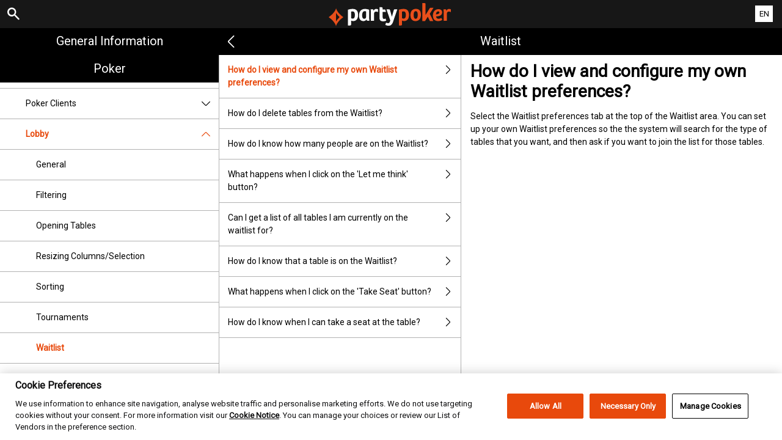

--- FILE ---
content_type: text/html; charset=utf-8
request_url: https://help.partypoker.com/pl/poker-help/game-rules/faq/lobby/waitlist/configure-waitlist-preferences
body_size: 3724
content:


<!DOCTYPE html>
<!--[if lt IE 9]>      <html class="preload no-js oldie" data-srvid="130.131.35"> <![endif]-->
<!--[if gt IE 8]><!-->
<html class="preload no-js" data-srvid="130.131.35">
<!--<![endif]-->
<head>
    <title>Help - Poker - How do I view and configure my own Waitlist preferences?</title>
    <!--[if lt IE 9]><script src="/HelpV3/Web/scripts/modernizr.js"></script><![endif]-->
    <meta http-equiv="content-type" content="text/html; charset=UTF-8">
<meta content="width=device-width, initial-scale=1.0, minimum-scale=1.0, maximum-scale=1.0, user-scalable=no" name="viewport">
<meta content="noindex, nofollow" name="robots">
<link rel="apple-touch-icon" sizes="180x180" href="-/media/8B0F77917F964BBBA638E850A83DAB16.ashx">
<link rel="icon" type="image/png" sizes="32x32" href="-/media/5E293425B11D45EE89D9F4EDEFE594D3.ashx">
<link rel="icon" type="image/png" sizes="16x16" href="-/media/834142729A564FB9891AFE7FD22F2315.ashx">
<link rel="shortcut icon" href="-/media/8E9F269C293F4C239F8E158D12E24E79.ashx">
<meta name="format-detection" content="telephone=no">

<link href="-/media/72481FC5EC1346F1A21EAE65A8004A8D.ashx" rel="stylesheet" onload="this.media='all'">

<!-- One trust cookie banner -->
<style>
#onetrust-consent-sdk {
    --ot-brand-logo: url('-/media/7390ADC480864AA9AE837DFA789D6897.ashx');
    --ot-brand-logo-size: 50%;
    --ot-btn-color: #fff;
    --ot-btn-border-radius: 2px;
    --ot-header-txt-color: #acaca6;
    --close-btn-filter: #fff;
}
</style>

<style>
#onetrust-consent-sdk .ot-sdk-container #onetrust-reject-all-handler {
    display: block !important;
}
</style>

<!-- OneTrust Cookies Consent Notice start -->
<script id="cookie-script"
  defer
  src="https://cdn.cookielaw.org/scripttemplates/otSDKStub.js"
  data-document-language="true"
  type="text/javascript"
  charset="UTF-8"
  data-domain-script="">
</script>

<script  type="text/javascript">
const currentDomain = window.location.hostname;
const script = document.getElementById("cookie-script");

const domainIdMap = {
    "help.partypoker.com": "493c87a2-0ba3-4c72-bc37-65fb472273d7"
};

for (const [domain, id] of Object.entries(domainIdMap)) {
  if (currentDomain === domain) {
    script.setAttribute("data-domain-script", id);
    console.log(`Matched and assigned ID "${id}"`);
    break;
  }
}

function OptanonWrapper() {
  var domain = window.location.hostname;
  var policyLink = `https://${domain}/en/general-information/security/cookies-notice`;

  if (document.getElementById('onetrust-policy-text')) {
    document.getElementById('onetrust-policy-text').children[0].href = policyLink;
  }

  document.getElementById('ot-pc-desc').children[0].href = policyLink;
}
</script>
<link href="https://scmedia.partypoker.com/$-$/f27980f022b448d887dab91d8ffaca82.css" rel="stylesheet" type="text/css" />

    <link href="https://fonts.googleapis.com/css?family=Roboto+Condensed:400,700&subset=latin,greek,cyrillic" rel="stylesheet" type="text/css">
    
    <!--[if gt IE 8]>
    <style type="text/css">
        #m-navigation #option-list li {
            display: inline-block\0;
            width: 33%\0;
        }
    </style>
    <!--<![endif]-->
</head>
<body class="cf active-content">

    <header class="header">
        <div class="regulatory-header">
            
        </div>
        <menu role="menubar" class="navigation-menu top-menu cf">
            <nav class="menu-left">
                <a href="#" class="theme-help-menu"></a>
            </nav>
                <div id="search-icon">
                    <span class="theme-search">
                    </span>
                </div>
            <h2>
                <a href="http://help.partypoker.com/pl/poker-help/game-rules/faq/lobby/waitlist/configure-waitlist-preferences"><img src="https://scmedia.partypoker.com/$-$/b2e8616ca7d4437eba71befea1eab132.svg" alt="partypoker.com" /><span></span></a>
            </h2>
            <nav class="menu-right">
                <a href="#" class="theme-close-i"></a>
            </nav>
        </menu>
    </header>


        <div id="language-switch" role="navigation">
            <div class="overlay"></div>
            <div class="list">
                <div class="content medium">
                    <ul>
                            <li>
                                    <span>English</span>
                            </li>
                            <li>
                                    <a href="/es/poker-help/game-rules/faq/lobby/waitlist/configure-waitlist-preferences">Espa&#241;ol</a>
                            </li>
                            <li>
                                    <a href="/fr/poker-help/game-rules/faq/lobby/waitlist/configure-waitlist-preferences">Fran&#231;ais</a>
                            </li>
                            <li>
                                    <a href="/pt-BR/poker-help/game-rules/faq/lobby/waitlist/configure-waitlist-preferences">Portugu&#234;s (Brasil)</a>
                            </li>
                            <li>
                                    <a href="/de-AT/poker-help/game-rules/faq/lobby/waitlist/configure-waitlist-preferences">Deutsch (&#214;sterreich)</a>
                            </li>
                    </ul>
                </div>
            </div>
            <div class="current">
                <a href="#">EN<span></span></a>
            </div>
        </div>

        <form id="search-form" onkeypress="return event.keyCode != 13;">
            <div class="search-bar">
                <div class="overlay"></div>

                <div class="search-fields">
                    <input id="searchInput" autofocus type="text" placeholder="Search help topics" data-lang="en" data-virtual-lang="" />
                </div>

                <div class="search-results">
                    <ul class="search-result-list" id="searchresultlist"></ul>

                    <div class="toggle-collapsible">
                        <div class="theme-toggle-button" id="searchResultToggle"></div>
                    </div>
                </div>
            </div>
        </form>

    <menu role="menu" class="navigation-menu sub-menu" style="display: block">
        <nav class="menu-left">
            <a href="#" class="theme-left" id="innerBack" data-depth="1"></a>
        </nav>
        <header>
            <h2>Waitlist</h2>
        </header>
    </menu>
        <nav role="navigation" class="navigation main-navigation" style="display: block;">
            



    <div class="nav-list">
            <h2>
                <a href="/en/general-information">
                    General Information
                </a>
            </h2>
            <ul>
                    <li class="toggle">
                        <a href="/en/general-information/account">Account<span class='theme-down'></span></a>

                            <ul>
                                    <li >
                                        <a href="/en/general-information/account/login">Login </a>
                                    </li>
                                    <li >
                                        <a href="/en/general-information/account/personal-data">Personal data</a>
                                    </li>
                                    <li >
                                        <a href="/en/general-information/account/general">General</a>
                                    </li>
                                    <li >
                                        <a href="/en/general-information/account/inactive">Inactive accounts</a>
                                    </li>
                                    <li >
                                        <a href="/en/general-information/account/closing-opening">Closing and reopening</a>
                                    </li>
                            </ul>
                    </li>
                    <li class="toggle">
                        <a href="/en/general-information/acc-verification">Account Verification<span class='theme-down'></span></a>

                            <ul>
                                    <li >
                                        <a href="/en/general-information/acc-verification/uk">United Kingdom</a>
                                    </li>
                                    <li >
                                        <a href="/en/general-information/acc-verification/brazil">Brazil</a>
                                    </li>
                                    <li >
                                        <a href="/en/general-information/acc-verification/row">All other countries</a>
                                    </li>
                            </ul>
                    </li>
                    <li class="toggle">
                        <a href="/en/general-information/bonuses-promotions">Bonuses and promotions<span class='theme-down'></span></a>

                            <ul>
                                    <li >
                                        <a href="/en/general-information/howto">General</a>
                                    </li>
                                    <li >
                                        <a href="/en/general-information/bonuses-promotions/types">Types of offers and rewards</a>
                                    </li>
                            </ul>
                    </li>
                    <li class="toggle">
                        <a href="/en/general-information/legal-matters">Legal Matters<span class='theme-down'></span></a>

                            <ul>
                                    <li >
                                        <a href="/en/general-information/legal-matters/general-terms-and-conditions">General Terms and Conditions </a>
                                    </li>
                                    <li >
                                        <a href="/en/general-information/legal-matters/general">General</a>
                                    </li>
                                    <li >
                                        <a href="/en/general-information/legal-matters/standard-promotional-terms-and-conditions">Standard promotional terms and conditions</a>
                                    </li>
                                    <li >
                                        <a href="/en/general-information/legal-matters/privacy-policy">Privacy Notice</a>
                                    </li>
                                    <li >
                                        <a href="/en/general-information/legal-matters/general-terms-and-conditions/cashback-terms-and-conditions">Cashback Terms and Conditions</a>
                                    </li>
                            </ul>
                    </li>
                    <li class="toggle">
                        <a href="/en/general-information/security">Security</a>

                    </li>
                    <li class="toggle">
                        <a href="/en/general-information/payments/payment-methods">Payment Methods<span class='theme-down'></span></a>

                            <ul>
                                    <li >
                                        <a href="/en/general-information/payments/payment-methods/aircashpay">Aircash Pay</a>
                                    </li>
                                    <li >
                                        <a href="/en/general-information/payments/payment-methods/googlepay">Google Pay</a>
                                    </li>
                                    <li >
                                        <a href="/en/general-information/payments/payment-methods/truelayer">Pay by Bank</a>
                                    </li>
                                    <li >
                                        <a href="/en/general-information/payments/payment-methods/applepay">Apple Pay</a>
                                    </li>
                                    <li >
                                        <a href="/en/general-information/payments/payment-methods/card">Cards</a>
                                    </li>
                                    <li >
                                        <a href="/en/general-information/payments/payment-methods/interacetransfer">Interac e-transfer</a>
                                    </li>
                                    <li >
                                        <a href="/en/general-information/payments/payment-methods/luxonpay">Luxon</a>
                                    </li>
                                    <li >
                                        <a href="/en/general-information/payments/payment-methods/bt_astropay">Transferência bancária instantânea</a>
                                    </li>
                                    <li >
                                        <a href="/en/general-information/payments/payment-methods/eps">eps</a>
                                    </li>
                                    <li >
                                        <a href="/en/general-information/payments/payment-methods/fast-bank-transfer">Bank Transfer</a>
                                    </li>
                                    <li >
                                        <a href="/en/general-information/payments/payment-methods/maestro">Maestro</a>
                                    </li>
                                    <li >
                                        <a href="/en/general-information/payments/payment-methods/mastercard">MasterCard </a>
                                    </li>
                                    <li >
                                        <a href="/en/general-information/payments/payment-methods/neteller">NETELLER </a>
                                    </li>
                                    <li >
                                        <a href="/en/general-information/payments/payment-methods/paypal">PayPal </a>
                                    </li>
                                    <li >
                                        <a href="/en/general-information/payments/payment-methods/paysafecard">paysafecard </a>
                                    </li>
                                    <li >
                                        <a href="/en/general-information/payments/payment-methods/promocode">PromoCode</a>
                                    </li>
                                    <li >
                                        <a href="/en/general-information/payments/payment-methods/skrill-moneybookers">Skrill</a>
                                    </li>
                                    <li >
                                        <a href="/en/general-information/payments/payment-methods/skrill1tap">Skrill 1-Tap</a>
                                    </li>
                                    <li >
                                        <a href="/en/general-information/payments/payment-methods/instantbank">Trustly</a>
                                    </li>
                                    <li >
                                        <a href="/en/general-information/payments/payment-methods/visa">Visa</a>
                                    </li>
                            </ul>
                    </li>
                    <li class="toggle">
                        <a href="/en/general-information/responsible-gaming">Responsible Gaming</a>

                    </li>
                    <li class="toggle">
                        <a href="/en/general-information/payments">Payments <span class='theme-down'></span></a>

                            <ul>
                                    <li >
                                        <a href="/en/general-information/payments/general">General</a>
                                    </li>
                                    <li >
                                        <a href="/en/general-information/payments/withdrawal">Withdrawal</a>
                                    </li>
                                    <li >
                                        <a href="/en/general-information/payments/deposit-methods">Deposit Methods</a>
                                    </li>
                                    <li >
                                        <a href="/en/general-information/payments/deposit-limits">Deposit Limits</a>
                                    </li>
                                    <li >
                                        <a href="/en/general-information/payments/inpayment-outpayment">Payments FAQs</a>
                                    </li>
                            </ul>
                    </li>
            </ul>
            <h2>
                <a href="/en/poker-help">
                    Poker
                </a>
            </h2>
            <ul>
                    <li class="toggle">
                        <a href="/en/poker-help/faq">Frequently Asked Questions (FAQ)<span class='theme-down'></span></a>

                            <ul>
                                    <li >
                                        <a href="/en/poker-help/faq/poker">Top questions</a>
                                    </li>
                            </ul>
                    </li>
                    <li class="toggle">
                        <a href="/en/poker-help/game-rules/faq/favorites">Favourites</a>

                    </li>
                    <li class="toggle">
                        <a href="/en/poker-help/game-rules/faq/quick-seat">Quick Seat</a>

                    </li>
                    <li class="toggle">
                        <a href="/en/poker-help/game-rules">Game rules</a>

                    </li>
                    <li class="toggle">
                        <a href="/en/poker-help/general">General</a>

                    </li>
                    <li class="toggle">
                        <a href="/en/poker-help/faq/missions">Missions</a>

                    </li>
                    <li class="toggle">
                        <a href="/en/poker-help/pokerclients">Poker Clients<span class='theme-down'></span></a>

                            <ul>
                                    <li >
                                        <a href="/en/poker-help/game-rules/faq/alerts">Alerts</a>
                                    </li>
                                    <li >
                                        <a href="/en/poker-help/game-rules/faq/disconnections">Disconnections</a>
                                    </li>
                                    <li >
                                        <a href="/en/poker-help/game-rules/faq/download-installation">Download and Installation</a>
                                    </li>
                                    <li >
                                        <a href="/en/poker-help/game-rules/faq/hand-history">Hand History</a>
                                    </li>
                            </ul>
                    </li>
                    <li class="toggle">
                        <a href="/en/poker-help/faq/lobby">Lobby<span class='theme-down'></span></a>

                            <ul>
                                    <li >
                                        <a href="/en/poker-help/faq/lobby/general">General</a>
                                    </li>
                                    <li >
                                        <a href="/en/poker-help/game-rules/faq/lobby/filtering">Filtering</a>
                                    </li>
                                    <li >
                                        <a href="/en/poker-help/game-rules/faq/lobby/opening-tables">Opening Tables</a>
                                    </li>
                                    <li >
                                        <a href="/en/poker-help/game-rules/faq/lobby/resizing-columns">Resizing Columns/Selection</a>
                                    </li>
                                    <li >
                                        <a href="/en/poker-help/game-rules/faq/lobby/sorting">Sorting</a>
                                    </li>
                                    <li >
                                        <a href="/en/poker-help/game-rules/faq/lobby/tournaments">Tournaments</a>
                                    </li>
                                    <li >
                                        <a href="/en/poker-help/game-rules/faq/lobby/waitlist">Waitlist</a>
                                    </li>
                            </ul>
                    </li>
                    <li class="toggle">
                        <a href="/en/poker-help/pokertable">Poker Table<span class='theme-down'></span></a>

                            <ul>
                                    <li >
                                        <a href="/en/poker-help/game-rules/faq/table">Table</a>
                                    </li>
                                    <li >
                                        <a href="/en/poker-help/game-rules/faq/keyboard-shortcuts">Keyboard shortcuts</a>
                                    </li>
                                    <li >
                                        <a href="/en/poker-help/game-rules/faq/multi-table-options">Multi-table options</a>
                                    </li>
                            </ul>
                    </li>
                    <li class="toggle">
                        <a href="/en/poker-help/game-rules/faq/tournaments">Tournaments<span class='theme-down'></span></a>

                            <ul>
                                    <li >
                                        <a href="/en/poker-help/game-rules/faq/tournaments/general">General</a>
                                    </li>
                                    <li >
                                        <a href="/en/poker-help/game-rules/faq/tournaments/scheduled-tournaments">Scheduled tournaments</a>
                                    </li>
                                    <li >
                                        <a href="/en/poker-help/game-rules/faq/tournaments/sit-go-tournaments">Sit & Go Tournaments</a>
                                    </li>
                            </ul>
                    </li>
            </ul>
            <h2>
                <a href="/en/sports-help">
                    Sports
                </a>
            </h2>
            <ul>
                    <li class="toggle">
                        <a href="/en/sports-help/mobile-sports-betting">Mobile Sports Betting<span class='theme-down'></span></a>

                            <ul>
                                    <li >
                                        <a href="/en/sports-help/mobile-sports-betting/edit-bet-feature">Edit Bet</a>
                                    </li>
                                    <li >
                                        <a href="/en/sports-help/mobile-sports-betting/sports-betting-bet-types">Bet types</a>
                                    </li>
                            </ul>
                    </li>
                    <li class="toggle">
                        <a href="/en/sports-help/sports-betting">Sports Betting<span class='theme-down'></span></a>

                            <ul>
                                    <li >
                                        <a href="/en/sports-help/sports-betting/placing-a-bet">Placing a bet </a>
                                    </li>
                                    <li >
                                        <a href="/en/sports-help/sports-betting/bet-types">Bet types</a>
                                    </li>
                                    <li >
                                        <a href="/en/sports-help/sports-betting/bet-settlement">Bet settlement</a>
                                    </li>
                                    <li >
                                        <a href="/en/sports-help/sports-betting/bet-cancellations">Bet cancellations</a>
                                    </li>
                                    <li >
                                        <a href="/en/sports-help/sports-betting/miscellaneous">Miscellaneous</a>
                                    </li>
                                    <li >
                                        <a href="/en/sports-help/sports-betting/esports">eSports</a>
                                    </li>
                                    <li >
                                        <a href="/en/sports-help/sports-betting/virtuals">Virtual Sports</a>
                                    </li>
                            </ul>
                    </li>
                    <li class="toggle">
                        <a href="/en/sports-help/live-betting">Live Betting<span class='theme-down'></span></a>

                            <ul>
                                    <li >
                                        <a href="/en/sports-help/live-betting/placing-a-bet">Placing a bet</a>
                                    </li>
                                    <li >
                                        <a href="/en/sports-help/live-betting/bet-types">Bet types</a>
                                    </li>
                                    <li >
                                        <a href="/en/sports-help/live-betting/live-video">Live Video</a>
                                    </li>
                                    <li >
                                        <a href="/en/sports-help/live-betting/general">General</a>
                                    </li>
                            </ul>
                    </li>
                    <li class="toggle">
                        <a href="/en/sports-help/betting-rules">Betting Rules<span class='theme-down'></span></a>

                            <ul>
                                    <li >
                                        <a href="/en/general-information/legal-matters/general-terms-and-conditions/sports-betting-general-remarks">Sports Betting General Remarks</a>
                                    </li>
                                    <li >
                                        <a href="/en/general-information/legal-matters/general-terms-and-conditions/sports-betting-special-rules">Sports Betting Special Rules</a>
                                    </li>
                                    <li >
                                        <a href="/en/general-information/legal-matters/general-terms-and-conditions/build-a-bet-tac">Build a Bet</a>
                                    </li>
                                    <li >
                                        <a href="/en/general-information/legal-matters/general-terms-and-conditions/edit-my-bet-tac">Edit My Bet</a>
                                    </li>
                                    <li >
                                        <a href="/en/general-information/legal-matters/general-terms-and-conditions/auto-notify-cash-out-tac">Auto & Notify Cash Out Terms and Conditions</a>
                                    </li>
                                    <li >
                                        <a href="/en/general-information/legal-matters/general-terms-and-conditions/sports-betting-live-video">PartyPoker Video Terms and Conditions</a>
                                    </li>
                                    <li >
                                        <a href="/en/general-information/legal-matters/general-terms-and-conditions/freebet">FreeBet Terms and Conditions</a>
                                    </li>
                                    <li >
                                        <a href="/en/sports-help/betting-rules/backupbet">"Back Up Bet" Terms and Conditions</a>
                                    </li>
                                    <li >
                                        <a href="/en/sports-help/betting-rules/oddsboost">Odds Boost Terms and Conditions</a>
                                    </li>
                                    <li >
                                        <a href="/en/general-information/legal-matters/general-terms-and-conditions/sports-betting-1-click-bet">TAC of 1-Click bet placement </a>
                                    </li>
                                    <li >
                                        <a href="/en/general-information/legal-matters/general-terms-and-conditions/cash-out-tac">Cash Out Terms and Conditions</a>
                                    </li>
                            </ul>
                    </li>
            </ul>
            <h2>
                <a href="/en/casino-help">
                    Casino
                </a>
            </h2>
            <ul>
                    <li class="toggle">
                        <a href="/en/casino-help/general">General</a>

                    </li>
            </ul>
    </div>

        </nav>
            <div role="main" class="main" style="display: block;">
            <div class="wrapper cf">
                <a id="top"></a>


    <nav role="navigation" class="navigation sub-navigation" style="display: block;">
        <ul class="help-links">
                <li  class="selected">
                    <a href="/en/poker-help/game-rules/faq/lobby/waitlist/configure-waitlist-preferences">How do I view and configure my own Waitlist preferences?<span class="theme-right"></span></a>
                </li>
                <li >
                    <a href="/en/poker-help/game-rules/faq/lobby/waitlist/delete-tables-waitlist">How do I delete tables from the Waitlist?<span class="theme-right"></span></a>
                </li>
                <li >
                    <a href="/en/poker-help/game-rules/faq/lobby/waitlist/how-many-on-waitlist">How do I know how many people are on the Waitlist?<span class="theme-right"></span></a>
                </li>
                <li >
                    <a href="/en/poker-help/game-rules/faq/lobby/waitlist/let-me-think-button">What happens when I click on the 'Let me think' button?<span class="theme-right"></span></a>
                </li>
                <li >
                    <a href="/en/poker-help/game-rules/faq/lobby/waitlist/list-tables">Can I get a list of all tables I am currently on the waitlist for?<span class="theme-right"></span></a>
                </li>
                <li >
                    <a href="/en/poker-help/game-rules/faq/lobby/waitlist/tables-on-whitelist">How do I know that a table is on the Waitlist?<span class="theme-right"></span></a>
                </li>
                <li >
                    <a href="/en/poker-help/game-rules/faq/lobby/waitlist/take-seat-button">What happens when I click on the 'Take Seat' button?<span class="theme-right"></span></a>
                </li>
                <li >
                    <a href="/en/poker-help/game-rules/faq/lobby/waitlist/when-take-seat">How do I know when I can take a seat at the table?<span class="theme-right"></span></a>
                </li>
        </ul>
    </nav>
                    <section id="secTNC" class="content">
        <article>
                    <h1>How do I view and configure my own Waitlist preferences?</h1>


            <p>Select the Waitlist preferences tab at the top of the Waitlist area. You can set up your own Waitlist preferences so the the system will search for the type of tables that you want, and then ask if you want to join the list for those tables.</p>

        </article>
    </section>
            </div>
        </div>



    <script type="text/javascript">
        var preLoadedResults =null;
var min = 3;var max = 30;    </script>

    <script src="https://scmedia.partypoker.com/$-$/f21dad20489e4660807c1fb625326c8b.js" type="text/javascript">

</script>


        <script type="text/javascript">
            function selectMenuLevelTwo(url) {
                var menuElement = $('div.nav-list ul').find('a[href="' + url + '"]').parent();
                selectMenuElementLevelTwo(menuElement);
            }

            function selectMenuLevelThree(url) {
                var menuLevel3 = $('div.nav-list ul li ul').find('a[href="' + url + '"]').parent();
                selectMenuElementLevelTwo(menuLevel3.parent().parent());
                menuLevel3.addClass("selected");
            }

            function selectMenuElementLevelTwo(menuElement) {
                menuElement.addClass("active");
                menuElement.find('span.theme-down').removeClass('theme-down').addClass('theme-up');
            }

            selectMenuLevelThree('/en/poker-help/game-rules/faq/lobby/waitlist');
        </script>

    
        <script type="text/javascript">
            $(document).ready(function () {
                $("html").on("click", "#language-switch .current", function () {
                    $("#language-switch .list").toggle();
                    $("#language-switch .overlay").toggle();
                    $("body").toggleClass("ls-open");
                });

                $("html").on("click", ".ls-open #language-switch, .ls-open #language-switch .current", function () {
                    $("#language-switch .list").toggle();
                    $("#language-switch .overlay").toggle();
                    $("body").toggleClass("ls-open");
                });
                        
            });

            // Hide LanguageSwitcher by clicking outside
            $(document).click(function (event) {
            });
        </script>


</body>
</html>